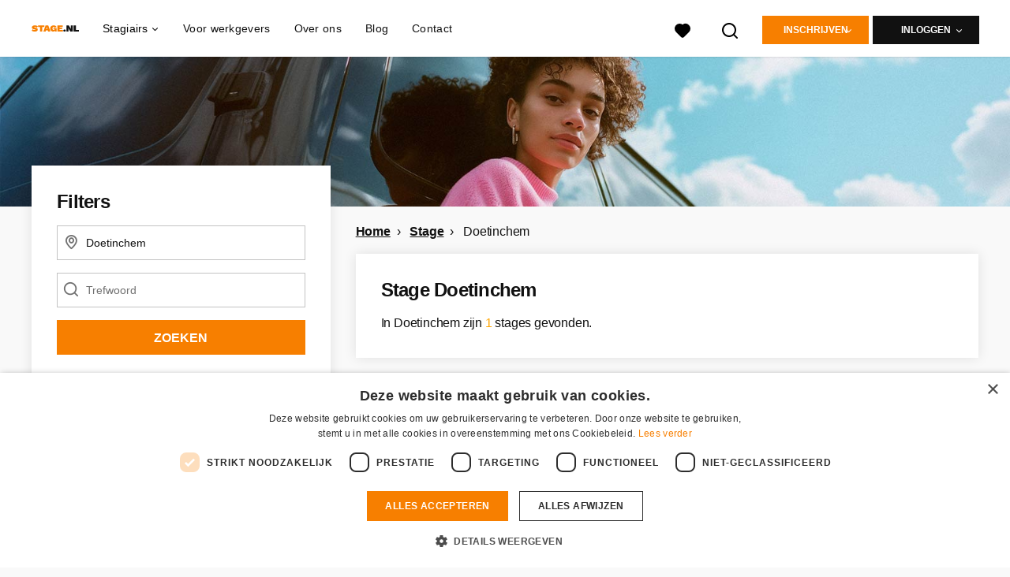

--- FILE ---
content_type: image/svg+xml
request_url: https://www.stage.nl/logos/svg/stnl.svg
body_size: 1241
content:
<?xml version="1.0" encoding="UTF-8"?>
<svg version="1.1" viewBox="0 0 230 34" xmlns="http://www.w3.org/2000/svg">
<title>Artboard</title>
<desc>Created with Sketch.</desc>
<g fill="none" fill-rule="evenodd">
<path d="m24.018 2.051c2.2004 0.73347 4.3848 2.0409 6.5533 3.9224l-4.8791 6.936c-1.435-1.3394-2.894-2.304-4.3769-2.894-1.4829-0.58996-3.1332-0.88494-4.9509-0.88494-1.1161 0-2.0091 0.16742-2.6787 0.50226s-1.0045 0.77332-1.0045 1.3155c0 0.35079 0.31889 0.62185 0.95669 0.81319 0.6378 0.19134 1.7539 0.43051 3.3484 0.71752 4.624 0.82914 7.9485 2.0808 9.9735 3.755 2.025 1.6742 3.0375 4.0261 3.0375 7.0556 0 2.1685-0.62184 4.0181-1.8656 5.5488s-2.9338 2.6867-5.0705 3.468-4.5283 1.1719-7.1752 1.1719c-3.7311 0-6.7128-0.35078-8.9451-1.0524-2.2323-0.70158-4.4167-1.8337-6.5533-3.3963l4.7835-7.5579c1.3394 1.3075 2.8063 2.2721 4.4008 2.894 1.5945 0.62185 3.4281 0.93278 5.501 0.93278 2.328 0 3.4919-0.47834 3.4919-1.435 0-0.51024-0.36673-0.89291-1.1002-1.148-0.73347-0.25512-1.9293-0.52618-3.5876-0.81319-2.4236-0.44646-4.4885-0.95669-6.1946-1.5307s-3.2049-1.5466-4.4965-2.9179-1.9373-3.2527-1.9373-5.6445c0-2.1685 0.57401-4.0659 1.722-5.6923 1.148-1.6264 2.8302-2.894 5.0466-3.8029 2.2163-0.90886 4.8871-1.3633 8.0123-1.3633s5.788 0.36673 7.9884 1.1002zm37.951 7.5579h-9.8539v23.391h-11.145v-23.391h-9.9018v-8.1797h30.901v8.1797zm16.664 17.364h-8.5146l-1.4829 6.0272h-11.098l10.237-31.571h13.394l10.284 31.571h-11.385l-1.435-6.0272zm-1.6264-6.936l-2.5352-10.524h-0.1435l-1.2437 5.3575-1.2915 5.1661h5.214zm29.771-4.8313h14.637v17.794h-7.3665l-0.38268-3.5876c-1.6264 2.7106-4.4805 4.0659-8.5624 4.0659-2.7744 0-5.2698-0.61387-7.4861-1.8416-2.2163-1.2278-3.9703-3.0534-5.2618-5.4771s-1.9373-5.3734-1.9373-8.8494c0-5.1662 1.443-9.1842 4.329-12.054 2.886-2.8701 6.8961-4.3051 12.03-4.3051 3.9225 0 7.0397 0.66968 9.3517 2.0091s4.1058 3.5557 5.3814 6.649l-10.38 3.7311c-0.41457-2.6788-1.738-4.0181-3.9703-4.0181-1.8496 0-3.2049 0.62982-4.0659 1.8895-0.86103 1.2597-1.2915 3.2607-1.2915 6.0032 0 2.9339 0.4624 5.0306 1.3872 6.2903 0.92481 1.2597 2.3758 1.8895 4.353 1.8895 1.4032 0 2.5113-0.27903 3.3245-0.83711s1.2198-1.3792 1.2198-2.4635v-0.047835h-5.3096v-6.8404zm45.27 9.6148v8.1797h-26.787v-31.571h26.213v8.1797h-15.068v3.9224h12.15v7.5579h-12.15v3.7311h15.642z" fill="#F77F00"/>
<path d="m164.6 24.485c1.0205 0.89292 1.5307 2.1526 1.5307 3.7789s-0.51023 2.886-1.5307 3.7789c-1.0205 0.89292-2.4714 1.3394-4.353 1.3394-1.8815 0-3.3325-0.44645-4.353-1.3394-1.0205-0.89292-1.5307-2.1526-1.5307-3.7789s0.51023-2.886 1.5307-3.7789c1.0205-0.89292 2.4714-1.3394 4.353-1.3394 1.8815 0 3.3325 0.44645 4.353 1.3394z" fill="#111"/>
<polygon points="200.16 33 188.1 33 180.55 18.65 178.82 14.775 178.73 14.775 178.92 21.281 178.92 33 169.26 33 169.26 1.4291 181.31 1.4291 188.87 15.827 190.59 19.654 190.69 19.654 190.5 13.149 190.5 1.4291 200.16 1.4291" fill="#111"/>
<polygon points="229.69 24.82 229.69 33 204.24 33 204.24 1.4291 215.39 1.4291 215.39 24.82" fill="#111"/>
</g>
</svg>
